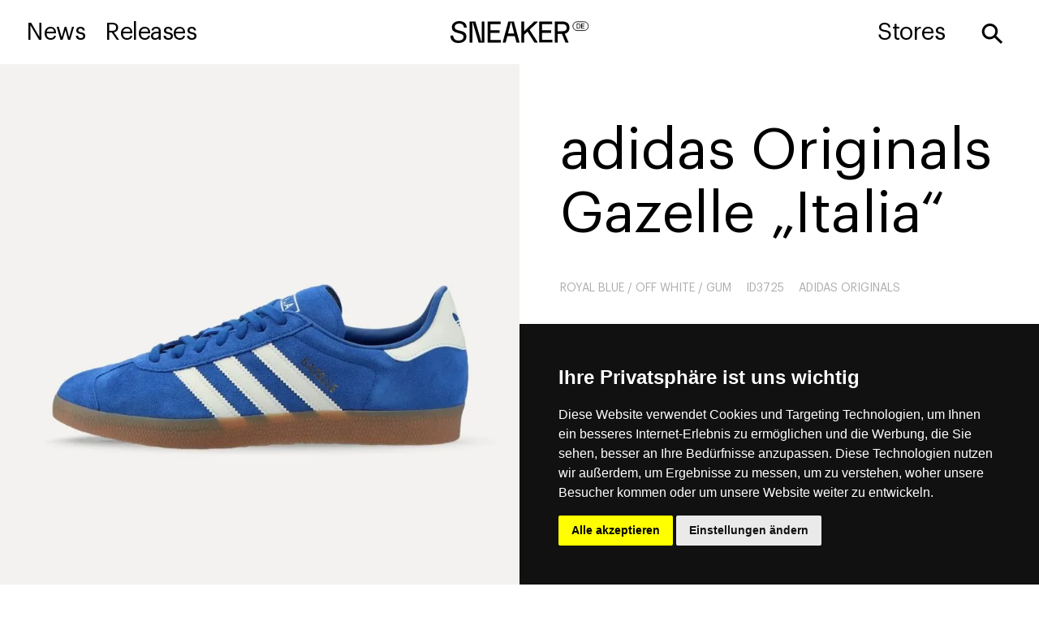

--- FILE ---
content_type: text/html; charset=UTF-8
request_url: https://sneaker.de/releases/adidas-originals-gazelle-italia-royal-blue-off-white-gum-id3725
body_size: 10026
content:
<!DOCTYPE html>
<html data-wf-page="667322e8f897ff5b88bbeffc" data-wf-site="667322e8f897ff5b88bbef22" lang="de-DE"><head><meta charset="utf-8">
<meta content="width=device-width, initial-scale=1" name="viewport">
    <meta name="description" content="Finde alle Infos über den adidas Originals Gazelle &#8222;Italia&#8220; Release | Offizielle Produkt-Details, Preise und Store-Links - Erhältlich ab 119€">
    <script type="application/ld+json">{"@context":"https:\/\/schema.org\/","@type":"Product","name":"adidas Originals Gazelle &#8222;Italia&#8220;","image":"https:\/\/sneaker-releases.de\/wp-content\/uploads\/2024\/06\/667322e8f897ff5b88bc5b17_adidas-originals-gazelle-italia-royal-blue-off-white-gum-id3725.webp","description":"Finde alle Infos \u00fcber den adidas Originals Gazelle &#8222;Italia&#8220; Release | Offizielle Produkt-Details, Preise und Store-Links - Erh\u00e4ltlich ab 119\u20ac","brand":{"@type":"Brand","name":"Adidas Originals"},"offers":{"@type":"AggregateOffer","priceCurrency":"EUR","lowPrice":"119","highPrice":"119","price":"119","offerCount":1,"availability":"https:\/\/schema.org\/InStock","url":"https:\/\/sneaker-releases.de\/releases\/adidas-originals-gazelle-italia-royal-blue-off-white-gum-id3725\/"},"color":"Royal Blue \/ Off White \/ Gum","model":"ID3725","releaseDate":"2023-12-01"}</script>
<link href="https://fonts.googleapis.com" rel="preconnect">
<link href="https://fonts.gstatic.com" rel="preconnect" crossorigin="anonymous">
<script src="https://ajax.googleapis.com/ajax/libs/webfont/1.6.26/webfont.js" type="text/javascript"></script>
<script type="text/javascript">WebFont.load({google:{families:["Oswald:200,300,400,500,600,700","PT Serif:400,400italic,700,700italic"]}});</script>
<script type="text/javascript">!function(o,c){var n=c.documentElement,t=" w-mod-";n.className+=t+"js",("ontouchstart"in o||o.DocumentTouch&&c instanceof DocumentTouch)&&(n.className+=t+"touch")}(window,document);</script>
<link href="https://sneaker-releases.de/wp-content/themes/sneakerde-theme/assets/images/favicon.png?v=1718846485" rel="shortcut icon" type="image/x-icon">
<link href="https://sneaker-releases.de/wp-content/themes/sneakerde-theme/assets/images/webclip.png?v=1718846485" rel="apple-touch-icon">
<style>
/* Your existing styles here */
</style>
<script type="text/javascript" src="https://www.cookieconsent.com/releases/3.1.0/cookie-consent.js"></script>
<script type="text/javascript">
document.addEventListener('DOMContentLoaded', function () {
  cookieconsent.run({"notice_banner_type":"simple","consent_type":"express","palette":"dark","language":"de","website_name":"sneaker.de","change_preferences_selector":"#open-cookie-settings","cookies_policy_url":"https://sneaker.de/datenschutz"});
});
</script>

<!-- Google tag (gtag.js) for both GA4 and Universal Analytics -->
<script type="text/plain" cookie-consent="tracking" async src="https://www.googletagmanager.com/gtag/js?id=G-3D17KX9H35"></script>
<script type="text/plain" cookie-consent="tracking">
  window.dataLayer = window.dataLayer || [];
  function gtag(){dataLayer.push(arguments);}
  gtag('js', new Date());
  gtag('config', 'G-3D17KX9H35');
  gtag('config', 'UA-63691534-1', { 'anonymize_ip': true });
  gtag('config', 'UA-190917002-2', { 'anonymize_ip': true });
</script>
<title>adidas Originals Gazelle &#8222;Italia&#8220; &#8211; SNEAKER.DE</title>
<meta name='robots' content='max-image-preview:large' />
	<style>img:is([sizes="auto" i], [sizes^="auto," i]) { contain-intrinsic-size: 3000px 1500px }</style>
	

<link rel="canonical" href="https://sneaker.de/releases/adidas-originals-gazelle-italia-royal-blue-off-white-gum-id3725/" />
<link rel="alternate" hreflang="en" href="https://sneaker.de/en/releases/adidas-originals-gazelle-italia-royal-blue-off-white-gum-id3725/" />
<link rel="alternate" hreflang="de" href="https://sneaker.de/releases/adidas-originals-gazelle-italia-royal-blue-off-white-gum-id3725/" />
<link rel="alternate" hreflang="x-default" href="https://sneaker.de/releases/adidas-originals-gazelle-italia-royal-blue-off-white-gum-id3725/" />
<script>
window._wpemojiSettings = {"baseUrl":"https:\/\/s.w.org\/images\/core\/emoji\/16.0.1\/72x72\/","ext":".png","svgUrl":"https:\/\/s.w.org\/images\/core\/emoji\/16.0.1\/svg\/","svgExt":".svg","source":{"concatemoji":"https:\/\/sneaker-releases.de\/wp-includes\/js\/wp-emoji-release.min.js?ver=6.8.3"}};
/*! This file is auto-generated */
!function(s,n){var o,i,e;function c(e){try{var t={supportTests:e,timestamp:(new Date).valueOf()};sessionStorage.setItem(o,JSON.stringify(t))}catch(e){}}function p(e,t,n){e.clearRect(0,0,e.canvas.width,e.canvas.height),e.fillText(t,0,0);var t=new Uint32Array(e.getImageData(0,0,e.canvas.width,e.canvas.height).data),a=(e.clearRect(0,0,e.canvas.width,e.canvas.height),e.fillText(n,0,0),new Uint32Array(e.getImageData(0,0,e.canvas.width,e.canvas.height).data));return t.every(function(e,t){return e===a[t]})}function u(e,t){e.clearRect(0,0,e.canvas.width,e.canvas.height),e.fillText(t,0,0);for(var n=e.getImageData(16,16,1,1),a=0;a<n.data.length;a++)if(0!==n.data[a])return!1;return!0}function f(e,t,n,a){switch(t){case"flag":return n(e,"\ud83c\udff3\ufe0f\u200d\u26a7\ufe0f","\ud83c\udff3\ufe0f\u200b\u26a7\ufe0f")?!1:!n(e,"\ud83c\udde8\ud83c\uddf6","\ud83c\udde8\u200b\ud83c\uddf6")&&!n(e,"\ud83c\udff4\udb40\udc67\udb40\udc62\udb40\udc65\udb40\udc6e\udb40\udc67\udb40\udc7f","\ud83c\udff4\u200b\udb40\udc67\u200b\udb40\udc62\u200b\udb40\udc65\u200b\udb40\udc6e\u200b\udb40\udc67\u200b\udb40\udc7f");case"emoji":return!a(e,"\ud83e\udedf")}return!1}function g(e,t,n,a){var r="undefined"!=typeof WorkerGlobalScope&&self instanceof WorkerGlobalScope?new OffscreenCanvas(300,150):s.createElement("canvas"),o=r.getContext("2d",{willReadFrequently:!0}),i=(o.textBaseline="top",o.font="600 32px Arial",{});return e.forEach(function(e){i[e]=t(o,e,n,a)}),i}function t(e){var t=s.createElement("script");t.src=e,t.defer=!0,s.head.appendChild(t)}"undefined"!=typeof Promise&&(o="wpEmojiSettingsSupports",i=["flag","emoji"],n.supports={everything:!0,everythingExceptFlag:!0},e=new Promise(function(e){s.addEventListener("DOMContentLoaded",e,{once:!0})}),new Promise(function(t){var n=function(){try{var e=JSON.parse(sessionStorage.getItem(o));if("object"==typeof e&&"number"==typeof e.timestamp&&(new Date).valueOf()<e.timestamp+604800&&"object"==typeof e.supportTests)return e.supportTests}catch(e){}return null}();if(!n){if("undefined"!=typeof Worker&&"undefined"!=typeof OffscreenCanvas&&"undefined"!=typeof URL&&URL.createObjectURL&&"undefined"!=typeof Blob)try{var e="postMessage("+g.toString()+"("+[JSON.stringify(i),f.toString(),p.toString(),u.toString()].join(",")+"));",a=new Blob([e],{type:"text/javascript"}),r=new Worker(URL.createObjectURL(a),{name:"wpTestEmojiSupports"});return void(r.onmessage=function(e){c(n=e.data),r.terminate(),t(n)})}catch(e){}c(n=g(i,f,p,u))}t(n)}).then(function(e){for(var t in e)n.supports[t]=e[t],n.supports.everything=n.supports.everything&&n.supports[t],"flag"!==t&&(n.supports.everythingExceptFlag=n.supports.everythingExceptFlag&&n.supports[t]);n.supports.everythingExceptFlag=n.supports.everythingExceptFlag&&!n.supports.flag,n.DOMReady=!1,n.readyCallback=function(){n.DOMReady=!0}}).then(function(){return e}).then(function(){var e;n.supports.everything||(n.readyCallback(),(e=n.source||{}).concatemoji?t(e.concatemoji):e.wpemoji&&e.twemoji&&(t(e.twemoji),t(e.wpemoji)))}))}((window,document),window._wpemojiSettings);
</script>

<!-- No Concat CSS wp-emoji-styles => Maybe Not Static File  -->

<!-- No Concat CSS wp-block-library-theme => Maybe Not Static File  -->

<!-- No Concat CSS classic-theme-styles => Maybe Not Static File  -->

<!-- No Concat CSS global-styles => Maybe Not Static File  -->
<link data-handles='normalize,components,sneaker-de-119d3654062921538f55fa09452a,wp-block-library,jetpack-layout-grid,udesly-common,taxopress-frontend-css' rel='stylesheet' id='all-css-ea43fe0cb0bd3cedd18abcd8158da527' href='https://sneaker-releases.de/_static/??-eJydT8tSwzAM/CFcNQ+b5sDwLaqtBE/lx1jOMOHrcUvDBXqA42of2oX3rGyKlWKF+kaBBCQSXqg4UrcDoAhVASsCMZWA7D/o0NAT/MlrU8gpNq38w3ynVOO6bnKD0ePR9FPf6eE0az3jcRp1j9/JPlpeHX2ZnZcKZ072otifC5YNpG5Mh+Djjy6Z18VHAcYtrVUtxbu7+pHy+oc31RjMeS89l5vK7dNDevxKfMjcRuMiv9p3cA14DS/dszkNo9Fm/ASBjqOl' type='text/css' media='all' />
<link data-handles='cms-navigation-style-base,cms-navigation-style' rel='stylesheet' id='screen-css-4eed1ff687b3e410343f6e54768ab3e2' href='https://sneaker-releases.de/_static/??-eJzTLy/QTc7PK0nNK9EvyClNz8wr1i8vyM3RTc4t1s1LLNMvSi3WTy4GYgg/Mz2xJDM/TzcpsThVDyiuo0+eASC99rm2huYm5kZGhubmBgDjeDHS' type='text/css' media='screen' />
<style id='wp-emoji-styles-inline-css'>

	img.wp-smiley, img.emoji {
		display: inline !important;
		border: none !important;
		box-shadow: none !important;
		height: 1em !important;
		width: 1em !important;
		margin: 0 0.07em !important;
		vertical-align: -0.1em !important;
		background: none !important;
		padding: 0 !important;
	}
</style>
<style id='wp-block-library-theme-inline-css'>
.wp-block-audio :where(figcaption){color:#555;font-size:13px;text-align:center}.is-dark-theme .wp-block-audio :where(figcaption){color:#ffffffa6}.wp-block-audio{margin:0 0 1em}.wp-block-code{border:1px solid #ccc;border-radius:4px;font-family:Menlo,Consolas,monaco,monospace;padding:.8em 1em}.wp-block-embed :where(figcaption){color:#555;font-size:13px;text-align:center}.is-dark-theme .wp-block-embed :where(figcaption){color:#ffffffa6}.wp-block-embed{margin:0 0 1em}.blocks-gallery-caption{color:#555;font-size:13px;text-align:center}.is-dark-theme .blocks-gallery-caption{color:#ffffffa6}:root :where(.wp-block-image figcaption){color:#555;font-size:13px;text-align:center}.is-dark-theme :root :where(.wp-block-image figcaption){color:#ffffffa6}.wp-block-image{margin:0 0 1em}.wp-block-pullquote{border-bottom:4px solid;border-top:4px solid;color:currentColor;margin-bottom:1.75em}.wp-block-pullquote cite,.wp-block-pullquote footer,.wp-block-pullquote__citation{color:currentColor;font-size:.8125em;font-style:normal;text-transform:uppercase}.wp-block-quote{border-left:.25em solid;margin:0 0 1.75em;padding-left:1em}.wp-block-quote cite,.wp-block-quote footer{color:currentColor;font-size:.8125em;font-style:normal;position:relative}.wp-block-quote:where(.has-text-align-right){border-left:none;border-right:.25em solid;padding-left:0;padding-right:1em}.wp-block-quote:where(.has-text-align-center){border:none;padding-left:0}.wp-block-quote.is-large,.wp-block-quote.is-style-large,.wp-block-quote:where(.is-style-plain){border:none}.wp-block-search .wp-block-search__label{font-weight:700}.wp-block-search__button{border:1px solid #ccc;padding:.375em .625em}:where(.wp-block-group.has-background){padding:1.25em 2.375em}.wp-block-separator.has-css-opacity{opacity:.4}.wp-block-separator{border:none;border-bottom:2px solid;margin-left:auto;margin-right:auto}.wp-block-separator.has-alpha-channel-opacity{opacity:1}.wp-block-separator:not(.is-style-wide):not(.is-style-dots){width:100px}.wp-block-separator.has-background:not(.is-style-dots){border-bottom:none;height:1px}.wp-block-separator.has-background:not(.is-style-wide):not(.is-style-dots){height:2px}.wp-block-table{margin:0 0 1em}.wp-block-table td,.wp-block-table th{word-break:normal}.wp-block-table :where(figcaption){color:#555;font-size:13px;text-align:center}.is-dark-theme .wp-block-table :where(figcaption){color:#ffffffa6}.wp-block-video :where(figcaption){color:#555;font-size:13px;text-align:center}.is-dark-theme .wp-block-video :where(figcaption){color:#ffffffa6}.wp-block-video{margin:0 0 1em}:root :where(.wp-block-template-part.has-background){margin-bottom:0;margin-top:0;padding:1.25em 2.375em}
</style>
<style id='classic-theme-styles-inline-css'>
/*! This file is auto-generated */
.wp-block-button__link{color:#fff;background-color:#32373c;border-radius:9999px;box-shadow:none;text-decoration:none;padding:calc(.667em + 2px) calc(1.333em + 2px);font-size:1.125em}.wp-block-file__button{background:#32373c;color:#fff;text-decoration:none}
</style>
<style id='global-styles-inline-css'>
:root{--wp--preset--aspect-ratio--square: 1;--wp--preset--aspect-ratio--4-3: 4/3;--wp--preset--aspect-ratio--3-4: 3/4;--wp--preset--aspect-ratio--3-2: 3/2;--wp--preset--aspect-ratio--2-3: 2/3;--wp--preset--aspect-ratio--16-9: 16/9;--wp--preset--aspect-ratio--9-16: 9/16;--wp--preset--color--black: #000000;--wp--preset--color--cyan-bluish-gray: #abb8c3;--wp--preset--color--white: #ffffff;--wp--preset--color--pale-pink: #f78da7;--wp--preset--color--vivid-red: #cf2e2e;--wp--preset--color--luminous-vivid-orange: #ff6900;--wp--preset--color--luminous-vivid-amber: #fcb900;--wp--preset--color--light-green-cyan: #7bdcb5;--wp--preset--color--vivid-green-cyan: #00d084;--wp--preset--color--pale-cyan-blue: #8ed1fc;--wp--preset--color--vivid-cyan-blue: #0693e3;--wp--preset--color--vivid-purple: #9b51e0;--wp--preset--gradient--vivid-cyan-blue-to-vivid-purple: linear-gradient(135deg,rgba(6,147,227,1) 0%,rgb(155,81,224) 100%);--wp--preset--gradient--light-green-cyan-to-vivid-green-cyan: linear-gradient(135deg,rgb(122,220,180) 0%,rgb(0,208,130) 100%);--wp--preset--gradient--luminous-vivid-amber-to-luminous-vivid-orange: linear-gradient(135deg,rgba(252,185,0,1) 0%,rgba(255,105,0,1) 100%);--wp--preset--gradient--luminous-vivid-orange-to-vivid-red: linear-gradient(135deg,rgba(255,105,0,1) 0%,rgb(207,46,46) 100%);--wp--preset--gradient--very-light-gray-to-cyan-bluish-gray: linear-gradient(135deg,rgb(238,238,238) 0%,rgb(169,184,195) 100%);--wp--preset--gradient--cool-to-warm-spectrum: linear-gradient(135deg,rgb(74,234,220) 0%,rgb(151,120,209) 20%,rgb(207,42,186) 40%,rgb(238,44,130) 60%,rgb(251,105,98) 80%,rgb(254,248,76) 100%);--wp--preset--gradient--blush-light-purple: linear-gradient(135deg,rgb(255,206,236) 0%,rgb(152,150,240) 100%);--wp--preset--gradient--blush-bordeaux: linear-gradient(135deg,rgb(254,205,165) 0%,rgb(254,45,45) 50%,rgb(107,0,62) 100%);--wp--preset--gradient--luminous-dusk: linear-gradient(135deg,rgb(255,203,112) 0%,rgb(199,81,192) 50%,rgb(65,88,208) 100%);--wp--preset--gradient--pale-ocean: linear-gradient(135deg,rgb(255,245,203) 0%,rgb(182,227,212) 50%,rgb(51,167,181) 100%);--wp--preset--gradient--electric-grass: linear-gradient(135deg,rgb(202,248,128) 0%,rgb(113,206,126) 100%);--wp--preset--gradient--midnight: linear-gradient(135deg,rgb(2,3,129) 0%,rgb(40,116,252) 100%);--wp--preset--font-size--small: 13px;--wp--preset--font-size--medium: 20px;--wp--preset--font-size--large: 36px;--wp--preset--font-size--x-large: 42px;--wp--preset--spacing--20: 0.44rem;--wp--preset--spacing--30: 0.67rem;--wp--preset--spacing--40: 1rem;--wp--preset--spacing--50: 1.5rem;--wp--preset--spacing--60: 2.25rem;--wp--preset--spacing--70: 3.38rem;--wp--preset--spacing--80: 5.06rem;--wp--preset--shadow--natural: 6px 6px 9px rgba(0, 0, 0, 0.2);--wp--preset--shadow--deep: 12px 12px 50px rgba(0, 0, 0, 0.4);--wp--preset--shadow--sharp: 6px 6px 0px rgba(0, 0, 0, 0.2);--wp--preset--shadow--outlined: 6px 6px 0px -3px rgba(255, 255, 255, 1), 6px 6px rgba(0, 0, 0, 1);--wp--preset--shadow--crisp: 6px 6px 0px rgba(0, 0, 0, 1);}:where(.is-layout-flex){gap: 0.5em;}:where(.is-layout-grid){gap: 0.5em;}body .is-layout-flex{display: flex;}.is-layout-flex{flex-wrap: wrap;align-items: center;}.is-layout-flex > :is(*, div){margin: 0;}body .is-layout-grid{display: grid;}.is-layout-grid > :is(*, div){margin: 0;}:where(.wp-block-columns.is-layout-flex){gap: 2em;}:where(.wp-block-columns.is-layout-grid){gap: 2em;}:where(.wp-block-post-template.is-layout-flex){gap: 1.25em;}:where(.wp-block-post-template.is-layout-grid){gap: 1.25em;}.has-black-color{color: var(--wp--preset--color--black) !important;}.has-cyan-bluish-gray-color{color: var(--wp--preset--color--cyan-bluish-gray) !important;}.has-white-color{color: var(--wp--preset--color--white) !important;}.has-pale-pink-color{color: var(--wp--preset--color--pale-pink) !important;}.has-vivid-red-color{color: var(--wp--preset--color--vivid-red) !important;}.has-luminous-vivid-orange-color{color: var(--wp--preset--color--luminous-vivid-orange) !important;}.has-luminous-vivid-amber-color{color: var(--wp--preset--color--luminous-vivid-amber) !important;}.has-light-green-cyan-color{color: var(--wp--preset--color--light-green-cyan) !important;}.has-vivid-green-cyan-color{color: var(--wp--preset--color--vivid-green-cyan) !important;}.has-pale-cyan-blue-color{color: var(--wp--preset--color--pale-cyan-blue) !important;}.has-vivid-cyan-blue-color{color: var(--wp--preset--color--vivid-cyan-blue) !important;}.has-vivid-purple-color{color: var(--wp--preset--color--vivid-purple) !important;}.has-black-background-color{background-color: var(--wp--preset--color--black) !important;}.has-cyan-bluish-gray-background-color{background-color: var(--wp--preset--color--cyan-bluish-gray) !important;}.has-white-background-color{background-color: var(--wp--preset--color--white) !important;}.has-pale-pink-background-color{background-color: var(--wp--preset--color--pale-pink) !important;}.has-vivid-red-background-color{background-color: var(--wp--preset--color--vivid-red) !important;}.has-luminous-vivid-orange-background-color{background-color: var(--wp--preset--color--luminous-vivid-orange) !important;}.has-luminous-vivid-amber-background-color{background-color: var(--wp--preset--color--luminous-vivid-amber) !important;}.has-light-green-cyan-background-color{background-color: var(--wp--preset--color--light-green-cyan) !important;}.has-vivid-green-cyan-background-color{background-color: var(--wp--preset--color--vivid-green-cyan) !important;}.has-pale-cyan-blue-background-color{background-color: var(--wp--preset--color--pale-cyan-blue) !important;}.has-vivid-cyan-blue-background-color{background-color: var(--wp--preset--color--vivid-cyan-blue) !important;}.has-vivid-purple-background-color{background-color: var(--wp--preset--color--vivid-purple) !important;}.has-black-border-color{border-color: var(--wp--preset--color--black) !important;}.has-cyan-bluish-gray-border-color{border-color: var(--wp--preset--color--cyan-bluish-gray) !important;}.has-white-border-color{border-color: var(--wp--preset--color--white) !important;}.has-pale-pink-border-color{border-color: var(--wp--preset--color--pale-pink) !important;}.has-vivid-red-border-color{border-color: var(--wp--preset--color--vivid-red) !important;}.has-luminous-vivid-orange-border-color{border-color: var(--wp--preset--color--luminous-vivid-orange) !important;}.has-luminous-vivid-amber-border-color{border-color: var(--wp--preset--color--luminous-vivid-amber) !important;}.has-light-green-cyan-border-color{border-color: var(--wp--preset--color--light-green-cyan) !important;}.has-vivid-green-cyan-border-color{border-color: var(--wp--preset--color--vivid-green-cyan) !important;}.has-pale-cyan-blue-border-color{border-color: var(--wp--preset--color--pale-cyan-blue) !important;}.has-vivid-cyan-blue-border-color{border-color: var(--wp--preset--color--vivid-cyan-blue) !important;}.has-vivid-purple-border-color{border-color: var(--wp--preset--color--vivid-purple) !important;}.has-vivid-cyan-blue-to-vivid-purple-gradient-background{background: var(--wp--preset--gradient--vivid-cyan-blue-to-vivid-purple) !important;}.has-light-green-cyan-to-vivid-green-cyan-gradient-background{background: var(--wp--preset--gradient--light-green-cyan-to-vivid-green-cyan) !important;}.has-luminous-vivid-amber-to-luminous-vivid-orange-gradient-background{background: var(--wp--preset--gradient--luminous-vivid-amber-to-luminous-vivid-orange) !important;}.has-luminous-vivid-orange-to-vivid-red-gradient-background{background: var(--wp--preset--gradient--luminous-vivid-orange-to-vivid-red) !important;}.has-very-light-gray-to-cyan-bluish-gray-gradient-background{background: var(--wp--preset--gradient--very-light-gray-to-cyan-bluish-gray) !important;}.has-cool-to-warm-spectrum-gradient-background{background: var(--wp--preset--gradient--cool-to-warm-spectrum) !important;}.has-blush-light-purple-gradient-background{background: var(--wp--preset--gradient--blush-light-purple) !important;}.has-blush-bordeaux-gradient-background{background: var(--wp--preset--gradient--blush-bordeaux) !important;}.has-luminous-dusk-gradient-background{background: var(--wp--preset--gradient--luminous-dusk) !important;}.has-pale-ocean-gradient-background{background: var(--wp--preset--gradient--pale-ocean) !important;}.has-electric-grass-gradient-background{background: var(--wp--preset--gradient--electric-grass) !important;}.has-midnight-gradient-background{background: var(--wp--preset--gradient--midnight) !important;}.has-small-font-size{font-size: var(--wp--preset--font-size--small) !important;}.has-medium-font-size{font-size: var(--wp--preset--font-size--medium) !important;}.has-large-font-size{font-size: var(--wp--preset--font-size--large) !important;}.has-x-large-font-size{font-size: var(--wp--preset--font-size--x-large) !important;}
:where(.wp-block-post-template.is-layout-flex){gap: 1.25em;}:where(.wp-block-post-template.is-layout-grid){gap: 1.25em;}
:where(.wp-block-columns.is-layout-flex){gap: 2em;}:where(.wp-block-columns.is-layout-grid){gap: 2em;}
:root :where(.wp-block-pullquote){font-size: 1.5em;line-height: 1.6;}
</style>

<!-- No Concat JS jquery-core => Excluded option -->
<script src="https://sneaker-releases.de/wp-includes/js/jquery/jquery.min.js?ver=3.7.1" id="jquery-core-js"></script>
<script id="wpml-cookie-js-extra">
var wpml_cookies = {"wp-wpml_current_language":{"value":"de","expires":1,"path":"\/"}};
var wpml_cookies = {"wp-wpml_current_language":{"value":"de","expires":1,"path":"\/"}};
</script>
<script data-handles='jquery-migrate,wpml-cookie,taxopress-frontend-js'  type='text/javascript' src='https://sneaker-releases.de/_static/??-eJx1jOEKwjAMhF/ILoiz+kd8ltLFkpl0tUkR397O6U8hcMfd5YNncZQjtwkV5n6PhvX1FSeUajAchPIw6w76OC7ZMBsUbomygpJhqajqpLERU04tsIuiUDdkXJY7dcthrRK6LfgPlMLoLCSFoIqmcKufzbTSfr6/X+WyP/nzYfRHP74BVOtLIA=='></script>
<link rel="https://api.w.org/" href="https://sneaker-releases.de/wp-json/" /><link rel="alternate" title="JSON" type="application/json" href="https://sneaker-releases.de/wp-json/wp/v2/releases/8353" /><link rel="EditURI" type="application/rsd+xml" title="RSD" href="https://sneaker-releases.de/xmlrpc.php?rsd" />
<meta name="generator" content="WordPress 6.8.3" />
<link rel='shortlink' href='https://sneaker-releases.de/?p=8353' />
<link rel="alternate" title="oEmbed (JSON)" type="application/json+oembed" href="https://sneaker-releases.de/wp-json/oembed/1.0/embed?url=https%3A%2F%2Fsneaker-releases.de%2Freleases%2Fadidas-originals-gazelle-italia-royal-blue-off-white-gum-id3725%2F" />
<link rel="alternate" title="oEmbed (XML)" type="text/xml+oembed" href="https://sneaker-releases.de/wp-json/oembed/1.0/embed?url=https%3A%2F%2Fsneaker-releases.de%2Freleases%2Fadidas-originals-gazelle-italia-royal-blue-off-white-gum-id3725%2F&#038;format=xml" />
<meta name="generator" content="WPML ver:4.8.6 stt:1,3;" />

<!-- SR Minimal OG Image -->
<meta property="og:type" content="product" />
<meta property="og:title" content="adidas Originals Gazelle &#8222;Italia&#8220;" />
<meta property="og:image" content="https://sneaker-releases.de/wp-content/uploads/2024/06/667322e8f897ff5b88bc5b17_adidas-originals-gazelle-italia-royal-blue-off-white-gum-id3725.webp" />
<!-- /SR Minimal OG Image -->
  <style>
    .social-nudge{
      position: fixed;
      right: 16px;
      top: 38%;
      bottom: auto;

      display: none;
      align-items: center;
      gap: 8px;
      padding: 8px 10px;
      border: 1px solid rgba(0,0,0,.12);
      background: rgba(255,255,255,.92);
      backdrop-filter: blur(6px);
      border-radius: 999px;
      z-index: 9999;

      opacity: 0;
      transform: translateX(10px);
      transition: opacity .25s ease, transform .25s ease;
    }

    .social-nudge.is-visible{
      opacity: 1;
      transform: translateX(0);
    }

    .social-nudge__link{
      display: inline-flex;
      align-items: baseline;
      gap: 8px;
      text-decoration: none;
      white-space: nowrap;
    }

    .social-nudge__cta{ font-size: 11px; letter-spacing: .02em; opacity: .55; }
    .social-nudge__brand{ font-size: 13px; letter-spacing: .02em; }

    .social-nudge__close{
      border: 0;
      background: transparent;
      font-size: 16px;
      line-height: 1;
      cursor: pointer;
      opacity: .55;
      padding: 0 2px;
    }
    .social-nudge__close:hover{ opacity: .9; }

    @media (max-width: 768px){
      .social-nudge{
        top: auto !important;
        bottom: calc(18px + env(safe-area-inset-bottom)) !important;
        right: calc(14px + env(safe-area-inset-right)) !important;
        left: auto !important;
      }
      .social-nudge__cta{ display: none; }
    }
  </style>
  <link rel="icon" href="https://sneaker-releases.de/wp-content/uploads/2024/08/cropped-favicon_sneaker_bigpng-32x32.png" sizes="32x32" />
<link rel="icon" href="https://sneaker-releases.de/wp-content/uploads/2024/08/cropped-favicon_sneaker_bigpng-192x192.png" sizes="192x192" />
<link rel="apple-touch-icon" href="https://sneaker-releases.de/wp-content/uploads/2024/08/cropped-favicon_sneaker_bigpng-180x180.png" />
<meta name="msapplication-TileImage" content="https://sneaker-releases.de/wp-content/uploads/2024/08/cropped-favicon_sneaker_bigpng-270x270.png" />
<style id="yellow-pencil">
/*
	The following CSS codes are created by the YellowPencil plugin.
	https://yellowpencil.waspthemes.com/
*/
#wf-form-Filter-5 > label:nth-child(1){display:none;}#wf-form-Filter-5 input[type=email]{display:none;}
</style></head>
<body class="wp-singular releases-template-default single single-releases postid-8353 wp-embed-responsive wp-theme-sneakerde-theme non-logged-in">
     
<div data-collapse="medium" data-animation="default" data-duration="400" data-easing="ease" data-easing2="ease" role="banner" class="navbar underpage w-nav">
  <div class="navigation-split">
    <div class="menu-button-2 w-nav-button"><img src="https://sneaker-releases.de/wp-content/themes/sneakerde-theme/assets/images/menu.svg?v=1718846485" loading="lazy" width="51" alt="Menu" class="image-11"></div>
    <div class="navigation-side align-left">
      <nav role="navigation" class="nav-menu-base w-nav-menu">
        <a href="https://sneaker.de/news" class="navigation-link-text w-nav-link">News</a>
        <a href="https://sneaker.de/releases" class="navigation-link-text *2 w-nav-link">Releases</a>
      </nav>
    </div>
    <a href="https://sneaker.de" class="brand-centre w-nav-brand"><img src="https://sneaker-releases.de/wp-content/themes/sneakerde-theme/assets/images/sneaker_de.svg?v=1718846485" loading="lazy" width="171" alt=""></a>
    <div class="navigation-side right">
      <nav role="navigation" class="nav-menu-base w-nav-menu">
        <a href="https://sneaker.de/news" class="nav-link-mobile w-nav-link">News</a>
        <a href="https://sneaker.de/releases" class="nav-link-mobile *2 w-nav-link">Releases</a>
        <a href="https://sneaker.de/stores" class="navigation-link-text *3 w-nav-link">Stores</a>
      </nav>
      <div data-w-id="e2d0fc31-fea6-fdfb-d874-d41a1c463cdd" class="nav-link-search rotate">⚲</div>
    </div>
    <form action="https://sneaker.de/search" class="search-4 w-form" method="get" role="search">
      <input class="search-input-open w-input" autofocus="true" maxlength="256" name="query" placeholder="Search…" type="search" id="search" required="">
      <div data-w-id="e2d0fc31-fea6-fdfb-d874-d41a1c463ce1" class="close-button">
        <div class="text-block">✕</div>
      </div>
      <input type="submit" class="search-button-3 w-button" value="Search">
    </form>
  </div>
</div>
<form action="https://sneaker.de/search" class="search-home w-form" method="get" role="search">
  <input class="search-input-open w-input" autofocus="true" maxlength="256" name="query" placeholder="Search…" type="search" id="search" required="">
  <div data-w-id="a67a847b-ee6e-b759-326e-ad9d6cdd3835" class="close-button">
    <div class="text-block">✕</div>
  </div>
  <input type="submit" class="search-button-3 w-button" value="Search">
</form>
  <div class="sneaker-product">
    <div class="sneaker-info">
      <h1 class="heading-3 product">adidas Originals Gazelle &#8222;Italia&#8220;</h1>
      <h2 class="tertiary-text">Royal Blue / Off White / Gum</h2>
      <h3 class="tertiary-text">ID3725</h3>
      <h3 class="tertiary-text">Adidas Originals</h3>
      <div class="div-block-19">
        <h3 class="eurozeichen">€</h3>
        <h3 class="preis">119</h3>
        <h3 class="heading-4 dot">-</h3>
        <h3 class="heading-4">DEC 2023</h3>
      </div>
      <div class="w-richtext"></div>
      <div class="h3 detail">⬤ Available at </div>
      <div class="separator" sym="true">
        <div class="separator-container">
          <div class="line-color"></div>
        </div>
      </div>
                      <div class="store-list w-dyn-list" udy-collection="store">
        <div class="empty-state w-dyn-empty"></div>      </div>
       
<div class="store-list w-dyn-list" udy-collection="shoplinks">
      <div role="list" class="collection-list-2 w-dyn-items">
              <div role="listitem" class="store-item w-dyn-item">
          <a
            href="https://go.sneaker.de/43einhalb-adidas"
            class="store-link w-inline-block"
            target="_blank"
            rel="noopener noreferrer nofollow"
          >
            <div class="store">
                              <img
                  loading="lazy"
                  width="74"
                  src="https://sneaker-releases.de/wp-content/uploads/2024/06/619536a05b916b20ab1fe562_61953338baea1a931bd4c8f6_43.png"
                  srcset="https://sneaker-releases.de/wp-content/uploads/2024/06/619536a05b916b20ab1fe562_61953338baea1a931bd4c8f6_43-300x300.png 300w, https://sneaker-releases.de/wp-content/uploads/2024/06/619536a05b916b20ab1fe562_61953338baea1a931bd4c8f6_43-150x150.png 150w, https://sneaker-releases.de/wp-content/uploads/2024/06/619536a05b916b20ab1fe562_61953338baea1a931bd4c8f6_43-400x400.png 400w, https://sneaker-releases.de/wp-content/uploads/2024/06/619536a05b916b20ab1fe562_61953338baea1a931bd4c8f6_43-200x200.png 200w, https://sneaker-releases.de/wp-content/uploads/2024/06/619536a05b916b20ab1fe562_61953338baea1a931bd4c8f6_43.png 500w"
                  alt="43einhalb"
                  class="store-logo"
                >
                            <div class="store-name">43einhalb</div>
            </div>

            <!-- Unicode Text-Variante mit FE0E: kein Emoji -->
            <div class="text-block-7">↗︎</div>
          </a>
        </div>
              <div role="listitem" class="store-item w-dyn-item">
          <a
            href="https://go.sneaker.de/asphaltgold-adidas"
            class="store-link w-inline-block"
            target="_blank"
            rel="noopener noreferrer nofollow"
          >
            <div class="store">
                              <img
                  loading="lazy"
                  width="74"
                  src="https://sneaker-releases.de/wp-content/uploads/2024/06/619536ccd5bb4c3e7d69b0d6_61953338734572f725a530f1_asphaltgold.png"
                  srcset="https://sneaker-releases.de/wp-content/uploads/2024/06/619536ccd5bb4c3e7d69b0d6_61953338734572f725a530f1_asphaltgold-300x300.png 300w, https://sneaker-releases.de/wp-content/uploads/2024/06/619536ccd5bb4c3e7d69b0d6_61953338734572f725a530f1_asphaltgold-150x150.png 150w, https://sneaker-releases.de/wp-content/uploads/2024/06/619536ccd5bb4c3e7d69b0d6_61953338734572f725a530f1_asphaltgold-400x400.png 400w, https://sneaker-releases.de/wp-content/uploads/2024/06/619536ccd5bb4c3e7d69b0d6_61953338734572f725a530f1_asphaltgold-200x200.png 200w, https://sneaker-releases.de/wp-content/uploads/2024/06/619536ccd5bb4c3e7d69b0d6_61953338734572f725a530f1_asphaltgold.png 500w"
                  alt="Asphaltgold"
                  class="store-logo"
                >
                            <div class="store-name">Asphaltgold</div>
            </div>

            <!-- Unicode Text-Variante mit FE0E: kein Emoji -->
            <div class="text-block-7">↗︎</div>
          </a>
        </div>
              <div role="listitem" class="store-item w-dyn-item">
          <a
            href="https://go.sneaker.de/bstn-adidas"
            class="store-link w-inline-block"
            target="_blank"
            rel="noopener noreferrer nofollow"
          >
            <div class="store">
                              <img
                  loading="lazy"
                  width="74"
                  src="https://sneaker-releases.de/wp-content/uploads/2025/11/bstn-logo-b.png"
                  srcset="https://sneaker-releases.de/wp-content/uploads/2025/11/bstn-logo-b-300x300.png 300w, https://sneaker-releases.de/wp-content/uploads/2025/11/bstn-logo-b-150x150.png 150w, https://sneaker-releases.de/wp-content/uploads/2025/11/bstn-logo-b.png 500w"
                  alt="BSTN"
                  class="store-logo"
                >
                            <div class="store-name">BSTN</div>
            </div>

            <!-- Unicode Text-Variante mit FE0E: kein Emoji -->
            <div class="text-block-7">↗︎</div>
          </a>
        </div>
          </div>
  </div>                  
<div class="secondary-market-list w-dyn-list" udy-collection="secondary-market">
      <div class="empty-state w-dyn-empty"></div>
  </div>
    </div>
    <div class="sneaker">
    <img 
    alt="adidas Originals Gazelle &#8222;Italia&#8220; Royal Blue / Off White / Gum ID3725 sneaker" 
    loading="eager" 
    src="https://sneaker-releases.de/wp-content/uploads/2024/06/667322e8f897ff5b88bc5b17_adidas-originals-gazelle-italia-royal-blue-off-white-gum-id3725.webp" 
    class="product-image" 
    srcset="https://sneaker-releases.de/wp-content/uploads/2024/06/667322e8f897ff5b88bc5b17_adidas-originals-gazelle-italia-royal-blue-off-white-gum-id3725-240x300.webp 240w, https://sneaker-releases.de/wp-content/uploads/2024/06/667322e8f897ff5b88bc5b17_adidas-originals-gazelle-italia-royal-blue-off-white-gum-id3725-768x960.webp 768w, https://sneaker-releases.de/wp-content/uploads/2024/06/667322e8f897ff5b88bc5b17_adidas-originals-gazelle-italia-royal-blue-off-white-gum-id3725.webp 800w"
    data-caption="adidas Originals Gazelle &#8222;Italia&#8220;"
    data-description="adidas Originals Gazelle &#8222;Italia&#8220; in Royal Blue / Off White / Gum. ID3725 by Adidas Originals. €119 - DEC 2023"
  >
</div>
  </div>
  <div class="footer-04 underpage">
    <div class="container-2">
      <div class="footer-flex-wrap">
        <div class="footer-block-left"><img src="https://sneaker-releases.de/wp-content/themes/sneakerde-theme/assets/images/sneaker_de_1.svg?v=1718846485" width="180" alt="" class="logo-flat"></div>
        <div class="line-break"></div>
        <div class="footer-block-right">
          <div class="w-layout-grid grid-2">
            <div class="footer-column">
              <a href="https://sneaker.de/news" class="footer-link-dark">News</a>
              <a href="https://sneaker.de/about" class="footer-link-dark">About</a>
            </div>
            <div class="footer-column">
              <a href="https://www.instagram.com/sneakerpunktde/" target="_blank" class="footer-link-dark">Instagram</a>
              <a href="https://www.facebook.com/www.sneaker.de" target="_blank" class="footer-link-dark">Facebook</a>
            </div>
          </div>
        </div>
      </div>
      <div class="footer-bottom-full">
        <div class="footer-wrapper">
          <div class="text-rights">© 2024 SNEAKERᴰᴱ, All rights reserved.</div>
        </div>
        <div class="footer-wrapper">
          <a href="https://sneaker.de/impressum" class="secondary-link-dark">Impressum</a>
          <a href="https://sneaker.de/datenschutz" class="secondary-link-dark">Datenschutz</a>
          <a id="open-cookie-settings" href="javascript:void(0);" class="secondary-link-dark">Cookie-Einstellungen</a>
        </div>
      </div>
    </div>
  </div><script type="text/javascript">var $ = window.jQuery;</script>
<script src="https://sneaker-releases.de/wp-content/themes/sneakerde-theme/assets/js/sneaker-de-119d3654062921538f55fa09452a.js?v=1718846485" type="text/javascript"></script><script type="speculationrules">
{"prefetch":[{"source":"document","where":{"and":[{"href_matches":"\/*"},{"not":{"href_matches":["\/wp-*.php","\/wp-admin\/*","\/wp-content\/uploads\/*","\/wp-content\/*","\/wp-content\/plugins\/*","\/wp-content\/themes\/sneakerde-theme\/*","\/*\\?(.+)"]}},{"not":{"selector_matches":"a[rel~=\"nofollow\"]"}},{"not":{"selector_matches":".no-prefetch, .no-prefetch a"}}]},"eagerness":"conservative"}]}
</script>
<script>
	document.querySelectorAll('form[data-ajax-action="contact"] select[multiple]').forEach( select => {
		select.name = select.name + "[]";
	})
</script>
	
<!-- No Concat CSS core-block-supports-duotone => Maybe Not Static File  -->
<script id="udesly-frontend-js-extra">
var udesly_frontend_options = {"plugins":{"woocommerce":false},"wp":{"ajax_url":"https:\/\/sneaker-releases.de\/wp-admin\/admin-ajax.php","lifespan":86400}};
</script>
<script type="module" src="https://sneaker-releases.de/wp-content/plugins/udesly-wp-app/assets/frontend/js/udesly-frontend-scripts.js?m=1729599311"></script>  <div id="social-nudge" class="social-nudge" aria-hidden="true">
    <a class="social-nudge__link" href="https://www.instagram.com/sneakerpunktde/" target="_blank" rel="noopener me">
      <span class="social-nudge__cta">Follow on</span>
      <span class="social-nudge__brand">Instagram</span>
    </a>
    <button type="button" class="social-nudge__close" aria-label="Close">×</button>
  </div>
    <script>
  (function(){
    // Nur wenn von Google (Referrer)
    var ref = document.referrer || "";
    var fromGoogle = /\/\/(www\.)?google\./i.test(ref);
    if (!fromGoogle) return;

    var el = document.getElementById("social-nudge");
    if (!el) return;

    function isDesktop(){
      return window.matchMedia && window.matchMedia("(min-width: 769px)").matches;
    }

    function isMobile(){
      return window.matchMedia && window.matchMedia("(max-width: 768px)").matches;
    }

    function positionMobile(){
      el.style.top = "auto";
      el.style.bottom = "calc(18px + env(safe-area-inset-bottom))";
      el.style.right = "calc(14px + env(safe-area-inset-right))";
      el.style.left = "auto";
    }

    function positionDesktop(){
      var dateEl = document.querySelector("div.div-block-19 h3.heading-4:last-of-type");
      if (!dateEl) return;

      var storeLink = document.querySelector("a.store-link");
      var pr = 56; // fallback
      if (storeLink) {
        var cs = window.getComputedStyle(storeLink);
        pr = parseFloat(cs.paddingRight) || pr;
      }

      var dateRect = dateEl.getBoundingClientRect();
      var elH = el.offsetHeight || 0;

      var topOffset = -6;
      var rightOffset = 0;

      var topPx = Math.round(dateRect.top + (dateRect.height / 2) - (elH / 2) + topOffset);
      if (topPx < 90) topPx = 90;

      var rightPx = Math.round(pr + rightOffset);

      el.style.bottom = "auto";
      el.style.top = topPx + "px";
      el.style.right = rightPx + "px";
      el.style.left = "auto";
    }

    function positionNudge(){
      if (isMobile()) positionMobile();
      else positionDesktop();
    }

    function showNudge(){
      el.style.display = "flex";
      requestAnimationFrame(function(){
        requestAnimationFrame(function(){
          positionNudge();
          el.classList.add("is-visible");
          el.setAttribute("aria-hidden", "false");
        });
      });
    }

    function hideNudge(){
      el.classList.remove("is-visible");
      setTimeout(function(){
        el.style.display = "none";
        el.setAttribute("aria-hidden", "true");
      }, 220);
    }

    // Nur einmal pro Session
    if (sessionStorage.getItem("igNudgeShown") === "1") return;
    sessionStorage.setItem("igNudgeShown", "1");

    // Close: hide + no more re-shows this session
    var reshowsDisabled = false;
    var closeBtn = el.querySelector(".social-nudge__close");
    if (closeBtn) {
      closeBtn.addEventListener("click", function(){
        reshowsDisabled = true;
        hideNudge();
        try { sessionStorage.setItem("igNudgeShown", "1"); } catch(e) {}
      });
    }

    // Attach scroll handler only after initial show
    function attachScrollHandler(){
      var lastY = window.scrollY || 0;
      var isShown = true;

      var hideBelowY = 420;
      var showAboveY = 260;

      var showTimer = null;

      var maxReshows = 2;
      var reshowCount = 0;

      window.addEventListener("scroll", function(){
        if (!isDesktop()) return;
        if (reshowsDisabled) return;

        var y = window.scrollY || 0;
        var goingDown = y > lastY;

        if (goingDown) {
          if (showTimer) { clearTimeout(showTimer); showTimer = null; }

          if (y > hideBelowY && isShown) {
            isShown = false;
            hideNudge();
          }
        } else {
          if (y < showAboveY && !isShown && reshowCount < maxReshows) {
            if (showTimer) return;

            showTimer = setTimeout(function(){
              showTimer = null;

              var y2 = window.scrollY || 0;
              if (y2 < showAboveY && !isShown && reshowCount < maxReshows) {
                reshowCount += 1;
                isShown = true;
                showNudge();
              }
            }, 220);

          } else {
            if (showTimer) { clearTimeout(showTimer); showTimer = null; }
          }
        }

        lastY = y;
      }, { passive: true });
    }

    // Resize: reposition if visible
    var resizeTimer;
    window.addEventListener("resize", function(){
      clearTimeout(resizeTimer);
      resizeTimer = setTimeout(function(){
        if (el.style.display === "flex") positionNudge();
      }, 150);
    });

    // Initial show + then attach scroll logic
    setTimeout(function(){
      showNudge();
      attachScrollHandler();
    }, 1200);

  })();
  </script>
      </body>
</html>
 

--- FILE ---
content_type: image/svg+xml
request_url: https://sneaker-releases.de/wp-content/themes/sneakerde-theme/assets/images/sneaker_de_1.svg?v=1718846485
body_size: 910
content:
<?xml version="1.0" encoding="UTF-8"?>
<svg width="183px" height="30px" viewBox="0 0 183 30" version="1.1" xmlns="http://www.w3.org/2000/svg" xmlns:xlink="http://www.w3.org/1999/xlink">
    <title>sneaker_de</title>
    <g id="Page-1" stroke="none" stroke-width="1" fill="none" fill-rule="evenodd">
        <g id="sneaker_de">
            <path d="M171,2.4 L172.5,2.4 C173.2,2.4 173.7,2.6 174.1,3 C174.5,3.4 174.7,4 174.7,4.8 C174.7,5.6 174.5,6.2 174.1,6.6 C173.7,7 173.2,7.2 172.5,7.2 L171,7.2 L171,2.4 Z M172.4,6.6 C172.9,6.6 173.3,6.5 173.5,6.2 C173.8,5.9 173.9,5.5 173.9,4.8 C173.9,4.1 173.8,3.7 173.5,3.4 C173.2,3.1 172.9,3 172.4,3 L171.6,3 L171.6,6.6 L172.4,6.6 Z M175.3,2.4 L178.3,2.4 L178.3,3 L176,3 L176,4.4 L178.1,4.4 L178.1,5 L176,5 L176,6.6 L178.4,6.6 L178.4,7.2 L175.3,7.2 L175.3,2.4 Z" id="Shape" fill="#000000" fill-rule="nonzero"></path>
            <path d="M13.6,0 C16.6,0 19.1,0.8 21,2.3 C22.9,3.8 23.9,6 24,8.8 L20,8.8 C19.9,7.1 19.3,5.8 18.2,4.9 C17.1,3.9 15.5,3.4 13.4,3.4 C11.4,3.4 9.8,3.8 8.7,4.7 C7.6,5.5 7,6.7 7,8.2 C7,9.2 7.3,10 7.8,10.6 C8.4,11.2 9.1,11.6 9.8,11.9 C10.6,12.2 11.6,12.5 12.9,12.8 L16.1,13.6 C17.6,14 19,14.4 20,15 C21.1,15.5 21.9,16.3 22.6,17.3 C23.3,18.3 23.6,19.6 23.6,21.2 C23.6,23 23.1,24.5 22.2,25.8 C21.3,27.1 20,28.2 18.3,28.9 C16.6,29.6 14.6,30 12.3,30 C8.6,30 5.8,29.1 3.8,27.2 C1.8,25.3 0.8,22.9 0.7,19.8 L4.7,19.8 C4.9,21.9 5.7,23.6 6.9,24.8 C8.2,26 10.1,26.6 12.5,26.6 C14.7,26.6 16.4,26.1 17.7,25.2 C18.9,24.2 19.5,23 19.5,21.5 C19.5,20.5 19.2,19.7 18.6,19.1 C18,18.5 17.4,18.1 16.6,17.8 C15.9,17.5 14.7,17.2 13.3,16.8 L10.4,16 C8.2,15.5 6.4,14.6 5,13.5 C3.6,12.4 3,10.6 3,8.2 C3,6.4 3.5,4.9 4.5,3.7 C5.5,2.5 6.8,1.6 8.4,0.9 C10,0.3 11.7,0 13.6,0 Z" id="Path" fill="#000000" fill-rule="nonzero"></path>
            <path d="M27.1,0.6 L35.4,0.6 L43.6,27.5 C43.7,27.7 43.8,27.8 44,27.8 C44.2,27.8 44.3,27.7 44.3,27.5 L44.3,0.6 L48.3,0.6 L48.3,29.4 L40,29.4 L31.8,2.5 C31.7,2.3 31.6,2.2 31.4,2.2 C31.2,2.2 31.1,2.3 31.1,2.5 L31.1,29.4 L27.1,29.4 L27.1,0.6 Z" id="Path" fill="#000000" fill-rule="nonzero"></path>
            <polygon id="Path" fill="#000000" fill-rule="nonzero" points="51.5 0.6 69.9 0.6 69.9 4.2 55.5 4.2 55.5 12.6 68.5 12.6 68.5 16.2 55.5 16.2 55.5 25.8 70.1 25.8 70.1 29.4 51.5 29.4"></polygon>
            <path d="M88.1,0.6 L80.1,0.6 L72.3,28.6 L72.3,29.4 L76.4,29.4 L78.8,20.6 L89.4,20.6 L91.8,29.4 L95.9,29.4 L95.9,28.6 L88.1,0.6 Z M79.8,17 L83.8,2.2 C83.8,2.1 83.9,2 84.1,2 C84.3,2 84.4,2.1 84.5,2.2 L88.5,17 L79.8,17 Z" id="Shape" fill="#000000" fill-rule="nonzero"></path>
            <polygon id="Path" fill="#000000" fill-rule="nonzero" points="98.2 0.6 102.2 0.6 102.2 13.8 116.6 0.6 121.5 0.6 121.5 1.4 109.9 11.8 121.2 28.6 121.2 29.4 117 29.4 107 14.4 102.2 18.8 102.2 29.4 98.2 29.4"></polygon>
            <polygon id="Path" fill="#000000" fill-rule="nonzero" points="123.3 0.5 141.7 0.5 141.7 4.1 127.3 4.1 127.3 12.5 140.3 12.5 140.3 16.1 127.3 16.1 127.3 25.7 141.9 25.7 141.9 29.3 123.3 29.3 123.3 0.5"></polygon>
            <path d="M163.6,14.5 C164.8,13.1 165.4,11.3 165.4,9 C165.4,6.3 164.6,4.2 162.9,2.8 C161.2,1.4 159,0.6 156.2,0.6 L144.6,0.6 L144.6,29.4 L148.6,29.4 L148.6,17.4 L154.7,17.4 L159.8,29.4 L164,29.4 L164,28.6 L158.8,17.2 C160.8,16.8 162.4,15.9 163.6,14.5 Z M148.5,13.8 L148.5,4.2 L155.7,4.2 C157.5,4.2 158.9,4.6 159.9,5.4 C160.9,6.2 161.3,7.4 161.3,9 C161.3,10.7 160.8,11.9 159.9,12.6 C159,13.4 157.6,13.8 155.7,13.8 L148.5,13.8 L148.5,13.8 Z" id="Shape" fill="#000000" fill-rule="nonzero"></path>
            <path d="M171.4,0.9 L178,0.9 C180.2,0.9 182,2.7 182,4.9 C182,7.1 180.2,8.9 178,8.9 L171.4,8.9 C169.2,8.9 167.4,7.1 167.4,4.9 C167.4,2.7 169.2,0.9 171.4,0.9 Z" id="Path" stroke="#000000" stroke-width="0.75"></path>
        </g>
    </g>
</svg>